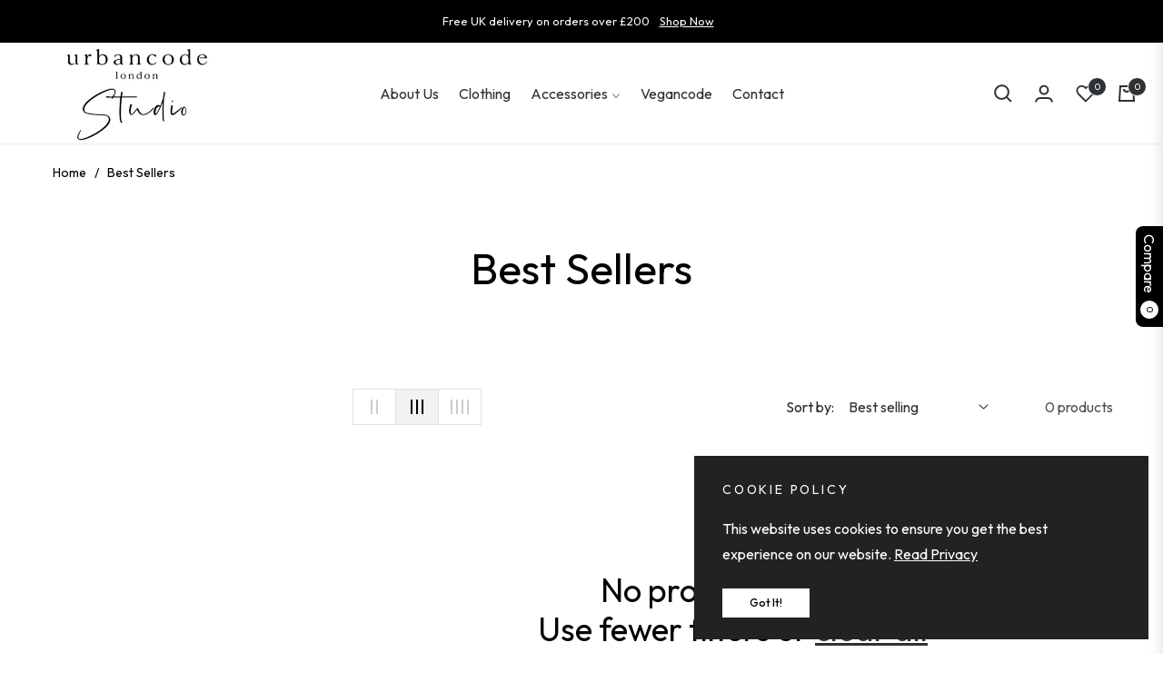

--- FILE ---
content_type: text/css
request_url: https://urbancode.co.uk/cdn/shop/t/6/assets/component-facets.css?v=165757257328452011071766509229
body_size: 4077
content:
@keyframes animateMenuOpen{0%{opacity:0;transform:translateY(-1.5rem)}to{opacity:1;transform:translateY(0)}}.facets-container{display:grid;grid-template-columns:repeat(2,auto);grid-template-rows:repeat(2,auto);padding-top:1rem}.active-facets-mobile{margin-bottom:.5rem}@media screen and (min-width: 750px){.facets-container>*+*{margin-top:0}.facets__form .product-count{grid-column-start:3;align-self:flex-start}.facets-vertical-form{display:flex;justify-content:flex-end}.product-count-vertical{margin-left:3.5rem}}@media screen and (max-width: 989px){.facets-container{grid-template-columns:auto minmax(0,max-content);column-gap:2rem}}.facet-filters{align-items:flex-start;display:flex;grid-column:2;grid-row:1;padding-left:2.5rem}@media screen and (min-width: 990px){.facet-filters{padding-left:2rem}}.facet-filters__label{display:block;margin:0 .5rem 0 0;font-size:var(--g-font-size);font-family:var(--g-font-2);line-height:var(--g-body-lineheight)}.facet-filters__label label{margin:0}.facet-filters__summary{display:flex;align-items:center;justify-content:space-between;font-size:1.4rem;cursor:pointer;height:4.5rem;padding:0 1.5rem;min-width:25rem;margin-top:2.4rem;border:.1rem solid rgba(var(--color-foreground),.55)}.facet-filters__summary:after{position:static}.facet-filters__field{align-items:center;display:flex;flex-grow:1;justify-content:flex-end}.facet-filters__field .select{width:auto}.facet-filters__field .select:after,.facet-filters__field .select:before,.mobile-facets__sort .select:after,.mobile-facets__sort .select:before{content:none}.facet-filters__field .select__select,.mobile-facets__sort .select__select{border-radius:0;min-width:auto;min-height:auto;transition:none;-webkit-appearance:none;-moz-appearance:none;appearance:none;outline:none;background-image:none}.facet-filters button{margin-left:2.5rem}.facet-filters__sort{background-color:transparent;border:0;border-radius:0;height:auto;margin:0;padding:0 1.75rem 0 .5rem}.facet-filters__sort::-ms-expand{display:none}.facet-filters__sort+.icon-caret{right:0}@media screen and (forced-colors: active){.facet-filters__sort{border:none}}.facet-filters__sort,.facet-filters__sort:hover{box-shadow:none;filter:none;transition:none;-webkit-appearance:none;-moz-appearance:none}.mobile-facets__sort .select__select:focus-visible{outline:.2rem solid rgba(var(--color-foreground),.5);outline-offset:.3rem;box-shadow:0 0 0 .3rem rgb(var(--color-background)),0 0 .5rem .4rem rgba(var(--color-foreground),.3)}.mobile-facets__sort .select__select.focused,.no-js .mobile-facets__sort .select__select:focus{outline:.2rem solid rgba(var(--color-foreground),.5);outline-offset:.3rem;box-shadow:0 0 0 .3rem rgb(var(--color-background)),0 0 .5rem .4rem rgba(var(--color-foreground),.3)}.facet-filters__sort.focused,.no-js .facet-filters__sort:focus{outline:.2rem solid rgba(var(--color-foreground),.5);outline-offset:1rem;box-shadow:0 0 0 1rem rgb(var(--color-background)),0 0 .2rem 1.2rem rgba(var(--color-foreground),.3)}.no-js .facet-filters__sort:focus:not(:focus-visible),.no-js .mobile-facets__sort .select__select:focus:not(:focus-visible){outline:0;box-shadow:none}.facets{display:block;grid-column-start:span 2}.facets__form{display:grid;gap:0 2rem;grid-template-columns:1fr max-content max-content;margin-bottom:.5rem}.facets__wrapper{align-items:center;align-self:flex-start;grid-column:1;grid-row:1;display:flex;flex-wrap:wrap}.facets__heading{display:block;margin:-1.2rem 1rem 0 0}.facets__reset{margin-left:auto}.facets__disclosure{margin-right:1rem;position:relative}.facets__summary{margin-bottom:1.2rem;padding:0 1.3rem 0 0;list-style:none}.facets__summary::marker{display:none}.horizontal .facets__summary{border:1px solid rgba(var(--color-foreground),.1);padding:.3rem 1.6rem .3rem .6rem;text-decoration:none}.horizontal .facets__summary:hover{border-color:rgba(var(--color-foreground),.2)}.horizontal .facets__disclosure[open] .facets__summary{border-color:rgba(var(--color-foreground),.3)}.horizontal .facets__summary>div>span{display:flex;align-items:center}.horizontal .facets__summary span,.horizontal .facets__summary:hover span{text-decoration:none!important}.horizontal .facets__summary .icon-caret{right:.5rem}.underlined-link,.customer a{color:rgba(var(--g-main));opacity:.8;text-underline-offset:.3rem;text-decoration-thickness:.1rem;transition:text-decoration-thickness ease .1s;text-decoration:underline!important}.underlined-link:hover,.customer a:hover{text-decoration:underline}.icon-arrow{width:1rem;height:auto}h3 .icon-arrow,.h3 .icon-arrow{width:calc(var(--font-heading-scale) * 1.5rem)}.animate-arrow .icon-arrow path{transform:translate(-.25rem);transition:transform var(--duration-short) ease}.animate-arrow:hover .icon-arrow path{transform:translate(-.05rem)}summary{cursor:pointer;list-style:none;position:relative}summary .icon-caret{position:absolute;height:.4rem;right:1.5rem;top:calc(50% - .2rem);width:auto}summary::-webkit-details-marker{display:none}.disclosure-has-popup{position:relative}.disclosure-has-popup[open]>summary:before{position:fixed;top:0;right:0;bottom:0;left:0;z-index:2;display:block;cursor:default;content:" ";background:transparent}.mobile-facets__disclosure>summary:before{display:none}.disclosure-has-popup[open]>summary+*{z-index:100}@media screen and (min-width: 750px){.disclosure-has-popup[open]>summary+*{z-index:4}.facets .disclosure-has-popup[open]>summary+*{z-index:2}}.facets__disclosure[open] .facets__display{animation:animateMenuOpen var(--duration-default) ease}.facets__summary span{transition:text-decoration var(--duration-short) ease}.disclosure-has-popup[open]>.facets__summary:before{z-index:2}.facets__summary>span{line-height:calc(1 + .3 / var(--font-body-scale))}.facets__summary .icon-caret{right:0}.facets__display{border-width:1px;border-style:solid;border-color:#0000001a;box-shadow:0 .5rem 1rem #00000026;background-color:#fff;position:absolute;top:calc(100% + .1 rem);left:0rem;width:22rem;max-height:55rem;overflow-y:auto}.facets__header{border-bottom:1px solid rgba(0,0,0,.1);padding:1rem 1.5rem;display:flex;justify-content:space-between;position:sticky;top:0;background-color:#fff;z-index:1}.facets__list{padding:.5rem 1.5rem}.facets__item{display:flex;align-items:center}.facets__item-count{color:rgba(var(--color-foreground),.6);font-size:80%}.facets__item label,.facets__item input[type=checkbox]{cursor:pointer}.facet-checkbox{padding:.2rem 0rem .2rem 0;flex-grow:1;position:relative;display:flex;word-break:break-word;align-items:center;margin-bottom:0;line-height:28px}.facet-checkbox input[type=checkbox]{position:absolute;opacity:1;width:1.6rem;height:1.6rem;top:.7rem;left:-.4rem;z-index:-1;appearance:none;-webkit-appearance:none;background-color:transparent}.no-js .facet-checkbox input[type=checkbox]{z-index:0}.facet-checkbox>svg{margin-right:.8rem;flex-shrink:0;width:1rem;height:1rem;margin-top:0}.facet-checkbox .icon-checkmark{visibility:hidden;position:absolute;left:2px;z-index:5;top:.6rem;margin-top:0;fill:none;stroke:#fff;width:12px}.facet-checkbox>input[type=checkbox]:checked~.svg-box{background-color:var(--g-color-heading)}.facet-checkbox>input[type=checkbox]:checked~.icon-checkmark{visibility:visible}@media screen and (forced-colors: active){.facet-checkbox>svg{background-color:inherit;border:.1rem solid rgb(var(--color-background))}.facet-checkbox>input[type=checkbox]:checked~.icon-checkmark{border:none}}.facet-checkbox--disabled{opacity:.4}#slider-range,#slider-range-mobile{width:94%;margin:1em auto 0}#slider-range .ui-slider-handle,#slider-range-mobile .ui-slider-handle{outline:0;background:#fff;border:2px solid #222222;border-radius:50%;top:-.6em;cursor:pointer;width:1.3em;height:1.3em;transition:transform .1s ease}#slider-range .ui-slider-handle.ui-state-active,#slider-range-mobile .ui-slider-handle.ui-state-active{transform:scale(1.1)}#slider-range .ui-slider-range,#slider-range-mobile .ui-slider-range{background-color:#222}#slider-range.ui-slider-horizontal,#slider-range-mobile.ui-slider-horizontal{height:.2em;border:none;background:#e6e6e6}.facets__price{display:flex;padding:1.5rem}.facets__price .irs--round .irs-handle{border:2px solid var(--g-color-heading)}.facets__price .irs--round .irs-bar{background-color:var(--g-color-heading)}.facets__price .irs--round .irs-from,.facets__price .irs--round .irs-to,.facets__price .irs--round .irs-single{background-color:var(--g-color-heading);display:none}.facets__price .irs--round .irs-from:before,.facets__price .irs--round .irs-to:before,.facets__price .irs--round .irs-single:before{border-top-color:var(--g-color-heading);display:none}.facets__price .irs--round .irs-min,.facets__price .irs--round .irs-max{display:none}.facets__price .field{width:50%}.facets__price .field .field__input{width:100%;padding:12px 16px;height:44px;background-color:transparent;border:1px solid var(--g-input-border);font-size:90%;border-radius:0}.facets__price .field .field__input[type=number]::-webkit-inner-spin-button,.facets__price .field .field__input[type=number]::-webkit-outer-spin-button{-webkit-appearance:none}.facets__price .field .field__input[type=number]{-moz-appearance:textfield}.facets__price .field+.field-currency{margin-left:1.5rem}.facets__price .field{align-items:center}.facets__price .field-currency{align-self:center;margin-right:.6rem;position:relative;top:-.8rem}.facets__price .price-wrap .field-currency{top:0;font-size:90%}.facets__price .field__label{left:1.5rem;margin-bottom:0;opacity:.7;font-size:80%}button.facets__button{min-height:0;margin:0 0 0 .5rem;box-shadow:none;padding-top:1.4rem;padding-bottom:1.4rem}.facets__button-no-js{transform:translateY(-.6rem)}.active-facets{display:flex;flex-wrap:wrap;width:100%;grid-column:1 / -1;grid-row:2;margin-top:-.5rem;margin-bottom:1.5rem}.active-facets__button{display:block;margin-right:1rem;margin-top:1rem;padding-left:.2rem;padding-right:.2rem;text-decoration:none}span.active-facets__button-inner{color:rgb(var(--color-foreground));box-shadow:none!important;border-radius:0;min-height:0;min-width:0;padding:.1rem .7rem;display:flex;align-items:stretch;font-size:80%;background-color:rgba(var(--color-foreground),.08)}span.active-facets__button-inner:before,span.active-facets__button-inner:after{display:none}.active-facets__button-remove{margin-left:.5rem;font-size:80%}.facets__reset{font-size:80%}.active-facets__button-wrapper{align-items:center;display:flex;justify-content:center;padding-top:1rem}@media screen and (min-width: 990px){.active-facets__button{margin-right:.3rem}}@media screen and (max-width: 989px){.active-facets{margin:.5rem -1rem 1.2rem;padding:0 1.2rem}.active-facets__button,.active-facets__button-remove{margin:0;padding:.5rem}span.active-facets__button-inner{padding-bottom:.3rem;padding-top:.3rem}.active-facets__button-wrapper{padding-top:0}}.active-facets__button:hover .active-facets__button-inner{box-shadow:0 0 0 .2rem rgb(var(--color-foreground))}.active-facets__button--light .active-facets__button-inner{box-shadow:0 0 0 .05rem rgba(var(--color-foreground),.2)}.active-facets__button--light:hover .active-facets__button-inner{box-shadow:0 0 0 .05rem rgba(var(--color-foreground),.4)}a.active-facets__button:focus-visible{outline:none;box-shadow:none}@media (forced-colors: active){a.active-facets__button:focus-visible{outline:transparent solid 1px}}a.active-facets__button.focused,.no-js a.active-facets__button:focus{outline:none;box-shadow:none}a.active-facets__button:focus-visible .active-facets__button-inner{box-shadow:0 0 0 .1rem rgba(var(--color-foreground),.2),0 0 0 .2rem rgb(var(--color-background)),0 0 0 .4rem rgb(var(--color-foreground));outline:none}a.active-facets__button.focused .active-facets__button-inner,.no-js a.active-facets__button:focus .active-facets__button-inner{box-shadow:0 0 0 .1rem rgba(var(--color-foreground),.2),0 0 0 .2rem rgb(var(--color-background)),0 0 0 .4rem rgb(var(--color-foreground));outline:none}.active-facets__button svg{align-self:center;flex-shrink:0;margin-left:.6rem;margin-right:-.2rem;pointer-events:none;width:1rem;height:1rem;stroke:currentColor}@media all and (min-width: 990px){.active-facets__button svg{margin-right:-.4rem;margin-top:.1rem;width:1rem}}.active-facets facet-remove:only-child{display:none}.facets-vertical .active-facets .active-facets-vertical-filter:only-child>facet-remove{display:none}.facets-vertical .active-facets-vertical-filter{display:flex;width:100%;justify-content:space-between}.facets-vertical .active-facets-vertical-filter .active-facets__button-wrapper{padding-top:0;display:flex;align-items:flex-start}.facets-vertical .active-facets__button{margin-top:0}.active-facets__button.disabled,.mobile-facets__clear.disabled{pointer-events:none}.mobile-facets__clear-wrapper{align-items:center;display:flex;justify-content:center}.mobile-facets{position:fixed;top:0;left:0;right:0;bottom:0;z-index:100;background-color:#00000080;pointer-events:none}.mobile-facets__disclosure{display:flex}.mobile-facets__wrapper{margin-left:0;display:flex}.mobile-facets__wrapper .disclosure-has-popup[open]>summary:before{height:100vh;z-index:3}.mobile-facets__inner{background-color:#fff;width:calc(100% - 5rem);margin-left:auto;height:100%;overflow-y:auto;pointer-events:all;transition:transform .4s cubic-bezier(.19,1,.22,1);max-width:37.5rem;display:flex;flex-direction:column}.menu-opening .mobile-facets__inner{transform:translate(0)}.js .disclosure-has-popup:not(.menu-opening) .mobile-facets__inner{transform:translate(105vw);transition:transform .5s ease}.mobile-facets__header{background-color:#fff;border-bottom:.1rem solid rgba(0,0,0,.08);padding:1rem 2rem;text-align:center;display:flex;position:sticky;top:0;z-index:2}.mobile-facets__header-inner{flex-grow:1;position:relative}.mobile-facets__info{padding:0 1.8rem}.mobile-facets__heading{margin:0}.mobile-facets__count{margin:0;flex-grow:1;opacity:.8}.mobile-facets__open-wrapper{display:inline-block}.mobile-facets__open{text-align:left;width:100%;padding-top:.5rem;padding-bottom:.5rem;display:flex;align-items:center}.mobile-facets__open:hover{color:rgb(var(--color-link))}.mobile-facets__open:hover line,.mobile-facets__open:hover circle{stroke:rgb(var(--color-link))}.mobile-facets__open-label{transition:text-decoration var(--duration-short) ease}.mobile-facets__open>*+*{margin-left:.5rem}.mobile-facets__open svg{width:1.8rem;height:auto;stroke:currentColor}.mobile-facets__open line,.mobile-facets__open circle{stroke:rgba(var(--color-link),var(--alpha-link))}.mobile-facets__close{display:none;align-items:center;justify-content:center;position:fixed;top:.7rem;right:.5rem;width:4.4rem;height:4.4rem;z-index:101;opacity:0;transition:opacity var(--duration-short) ease}.mobile-facets__close svg{width:2.2rem}details.menu-opening .mobile-facets__close{display:flex;opacity:1}details.menu-opening .mobile-facets__close svg{margin:0}.mobile-facets__close-button{align-items:center;background-color:transparent;display:flex;font-size:1.4rem;font:inherit;letter-spacing:inherit;margin-top:1.5rem;padding:1.2rem 2rem;text-decoration:none;width:calc(100% - 5.2rem);border:none}.no-js .mobile-facets__close-button{display:none}.mobile-facets__close-button .icon-arrow{transform:rotate(180deg);margin-right:1rem}.mobile-facets__main{padding:2rem 0 0;position:relative;z-index:1;flex-grow:1;display:flex;flex-direction:column;overflow-y:auto}.mobile-facets__details[open] .icon-caret{transform:rotate(180deg)}.no-js .mobile-facets__details{border-bottom:1px solid rgba(var(--color-foreground),.04)}.mobile-facets__highlight{opacity:0;visibility:hidden}.mobile-facets__checkbox:checked+.mobile-facets__highlight{visibility:visible;opacity:1;position:absolute;top:0;left:0;right:0;bottom:0;display:block;background-color:#0000000a}.mobile-facets__summary{padding:1rem 2rem;font-weight:600}.mobile-facets__summary svg{margin-left:auto}.mobile-facets__summary>div,.facets__summary>div{display:flex;align-items:center}.js .mobile-facets__submenu{position:absolute;top:0;width:100%;bottom:0;left:0;background-color:#fff;z-index:3;transform:translate(100%);visibility:hidden;display:flex;flex-direction:column}.js details[open]>.mobile-facets__submenu{transition:transform .4s cubic-bezier(.29,.63,.44,1),visibility .4s cubic-bezier(.29,.63,.44,1)}.js details[open].menu-opening>.mobile-facets__submenu{transform:translate(0);visibility:visible}.js .menu-drawer__submenu .mobile-facets__submenu{overflow-y:auto}.js .mobile-facets .submenu-open{visibility:hidden}.mobile-facets__item{position:relative}input.mobile-facets__checkbox{border:0;width:1.6rem;height:1.6rem;position:absolute;left:2.1rem;top:1.2rem;z-index:0;appearance:none;-webkit-appearance:none;background-color:transparent}.mobile-facets__label{padding:.5rem 2rem;width:100%;background-color:#fff;transition:background-color .2s ease;word-break:break-word;display:flex;margin:0;align-items:center}.mobile-facets__label>svg{position:relative;z-index:2;margin-right:.8rem;flex-shrink:0;width:1rem;height:1rem}.mobile-facets__label .icon-checkmark{position:absolute;left:2.1rem;z-index:5;top:.9rem;margin-top:0;fill:none;stroke:#fff;width:12px}.mobile-facets__label>input[type=checkbox]:checked~.icon-checkmark{visibility:visible}.mobile-facets__label>input[type=checkbox]:checked~.svg-box{background-color:var(--g-color-heading)}.mobile-facets__arrow,.mobile-facets__summary .icon-caret{margin-left:auto;display:block}.mobile-facets__label--disabled{opacity:.5}.mobile-facets__footer{background-color:rgb(var(--color-background));border-top:.1rem solid rgba(var(--color-foreground),.08);padding:2rem;bottom:0;position:sticky;display:flex;z-index:2;margin-top:auto}.mobile-facets__footer>*+*{margin-left:1rem}.mobile-facets__footer>*{width:50%}.mobile-facets__footer noscript .button{width:100%}.mobile-facets__sort{display:flex;justify-content:space-between}.mobile-facets__sort label{flex-shrink:0}.mobile-facets__sort .select{width:auto}.no-js .mobile-facets__sort .select{position:relative;right:-1rem}.mobile-facets__sort .select .icon-caret{right:0}.mobile-facets__sort .select__select{background-color:transparent;border-radius:0;box-shadow:none;filter:none;margin-left:.5rem;margin-right:.5rem;padding-left:.5rem;padding-right:1.5rem}.product-count{align-self:center;position:relative;text-align:right}.product-count__text{margin:0;opacity:.8;font-size:var(--g-font-size);line-height:1.8}.product-count__text.loading{visibility:hidden}.product-count .loading-overlay__spinner,.product-count-vertical .loading-overlay__spinner{display:none;position:absolute;right:0;top:50%;transform:translateY(-50%);width:1.8rem}.product-count__text.loading+.loading-overlay__spinner{display:block}.select{position:relative}.select .icon-caret{height:.4rem;pointer-events:none;position:absolute;top:calc(50% - .2rem);right:6px;width:auto}.color_grid .facets__item{display:inline-flex;padding:.1rem .5rem}.color_grid .facet-checkbox{font-size:0;line-height:0}.facets_bg{background-size:cover}.color_grid .facets_bg{width:28px;height:28px;margin:0;position:relative}.color_grid .facets_bg:before{position:absolute;top:-6px;right:-6px;bottom:-6px;left:-6px;border:2px solid transparent;content:"";display:block;border-radius:50%;transform:scale(.8);opacity:0;transition:all .3s ease}.color_grid .facet-checkbox>input[type=checkbox]:checked~.facets_bg:before{border-color:var(--g-color-heading);opacity:1;transform:scale(1)}.color_grid .facet-checkbox svg{display:none}.facets_bg{width:16px;height:16px;border-radius:50%;display:inline-block;margin:0 8px 0 0;background-position:center;border:1px solid rgba(0,0,0,.1)}.color_q.color_grid .facets_bg{border-radius:0}.color_q.color_grid .facets_bg:before{border-radius:0}.color_q.color_list .facets_bg{border-radius:0}.size-grid .facet-checkbox svg{display:none}.size-grid .facets__item{display:inline-flex;padding:0 1rem 1rem 0}.size-grid .facet-checkbox{min-width:38px;padding:0 8px;height:38px;text-align:center;justify-content:center;position:relative}.size-grid .facets_size:before{position:absolute;top:0;right:0;bottom:0;left:0;content:"";display:block;border-radius:0;transition:all .3s ease;border:none;box-shadow:inset 0 0 0 1px rgba(var(--g-color-heading-rgb),.1)}.size-grid .facet-checkbox>input[type=checkbox]:checked~.facets_size:before{box-shadow:inset 0 0 0 2px rgba(var(--g-color-heading-rgb),1)}.facet-filter-left{padding-top:64px!important;position:relative}.facet-filter-left .col-md-3{position:static!important;margin-top:-64px}.facet-filter-left .facets__form .product-count{position:absolute;top:0;right:15px}.facet-filter-left .facet-filters__field{position:absolute;top:0;right:160px}.facet-filter-left .facets-container{padding-top:0}.facet-filter-left .active-facets__button{padding-left:0;margin-top:1rem}.facet-filter-left .facets__heading{margin-bottom:1.2rem}.facet-filter-left .active-facets__button-wrapper{padding-bottom:1.5rem;padding-top:1.2rem}.facet-filter-left .facets__summary{font-family:var(--g-font-1);text-transform:uppercase;font-size:18px;margin-bottom:1.4rem}.facet-filter-left .facets__display{border:none;box-shadow:none;position:relative;width:100%;left:0;display:block!important;background-color:transparent;max-height:25rem}.facet-filter-left .facets__list,.facets_sidebar .facets__price{padding:0;margin-bottom:1.5rem}.facet-filter-left .facets__wrapper,.facets_sidebar .facets__form{display:block}.facets_sidebar .facets__disclosure{margin-right:0rem;border-bottom:1px solid #e9e9e9;margin-bottom:1.5rem}.facets_sidebar .facets__header{display:none}.facets_sidebar #slider-range{width:90%}.facets_sidebar .disclosure-has-popup[open]>summary:before{display:none}.facet-filter-left .facets__display::-webkit-scrollbar{width:4px}.facet-filter-left .facets__display::-webkit-scrollbar-track{background:#f1f1f1}.facet-filter-left .facets__display::-webkit-scrollbar-thumb{background:#888}.facet-filter-left .facets__display::-webkit-scrollbar-thumb:hover{background:#555}.facets_sidebar .facets .disclosure-has-popup>summary .icon-caret{transform:rotate(-90deg)}.facets_sidebar .facets .disclosure-has-popup[open]>summary .icon-caret{transform:rotate(0)}.is_stuck .sorting,.is_stuck .product-count{display:none}.facets-wrap{padding:0;border:none;margin:0}@media screen and (min-width: 750px){.facets-vertical{display:flex}.facets-wrap-vertical{border:none;padding-left:0}.facets__form-vertical{display:flex;flex-direction:column}.facets__disclosure-vertical{border-top:1px solid rgba(var(--color-foreground),.1);margin-right:0}.facets-vertical .facets__summary{padding-top:1.2rem;margin-bottom:0;padding-bottom:1.2rem;font-weight:600;text-decoration:none;color:var(--g-color-heading)}.facets-vertical .facets__summary>div>span{display:flex;align-items:center}.facets__summary .facets__selected{font-size:10px;background-color:rgba(var(--color-foreground),1);border-radius:24px;margin-left:.5rem;color:#fff;min-width:20px;height:20px;line-height:20px;display:inline-block;text-align:center}.facets-vertical .facets__summary:hover span,.facets-vertical .facets__summary span{text-decoration:none;text-underline-offset:0}.facets__heading--vertical{margin:0 0 1.5rem;font-size:1.5rem}.facets__header-vertical{padding:0}.facets__display-vertical{padding-bottom:1.5rem}.facets-vertical .facets-wrapper--no-filters{display:none}.no-js .facets-vertical .facets-wrapper--no-filters{display:block}.facets-vertical .product-grid-container{width:100%}.facets-vertical-form{display:flex;justify-content:space-between;align-items:center;padding-left:calc(25% + 2.5rem)}.facets-vertical-form.facets-disable{padding-left:0}.product-count-vertical{margin-left:3.5rem;position:relative}.facets-vertical .active-facets__button-wrapper{margin-bottom:2rem}.facets-vertical .no-js .facets__button-no-js{transform:none;margin-left:0}.facets-vertical .no-js .facet-filters__field{justify-content:flex-start;padding-bottom:1rem;padding-top:2rem}.facets-vertical .facets__price{padding:0rem .5rem .5rem 0}.facets-vertical .facets__price .field{width:50%}.facets-vertical .facets__price .field .field__input{width:100%;padding:12px 16px;height:44px;background-color:transparent;border:1px solid var(--g-input-border);font-size:90%}.facets-vertical .active-facets__button{margin-bottom:.8rem}.no-js .facets-vertical .facet-filters.sorting{padding-left:0;flex-direction:column}.facets-vertical .facet-checkbox input[type=checkbox]{z-index:0}.no-js .facets-vertical .facets-container{display:flex;flex-direction:column}.facets-vertical .active-facets facet-remove:last-of-type{margin-bottom:1rem}.facets-vertical .active-facets{margin:0;align-items:flex-start}.facets__disclosure-vertical .facets__summary .icon-caret{transform:rotate(-90deg);transition:transform .2s ease}.facets__disclosure-vertical[open] .facets__summary .icon-caret{transform:rotate(0)}.facets-container-drawer{display:flex;flex-flow:row wrap;align-items:center;column-gap:0}.facets-container-drawer .mobile-facets__wrapper{margin-right:2rem;flex-grow:1}.facets-container-drawer .product-count{margin:0 0 .5rem 3.5rem}.facets-container-drawer .facets-pill{width:100%}.facets-container-drawer .facets__form{display:block}}.hidden{display:none!important}.facets__collection__list li{padding:4px 0}.facets__collection__list li a{position:relative}.facets__collection__list li a:before{content:"";position:absolute;right:0;bottom:-4px;width:0;border-bottom:1px solid var(--color-body-text);-webkit-transition:width .3s ease;transition:width .3s ease;z-index:7}.facets__collection__list li a:hover:before,.facets__collection__list li a.active:before{width:100%;left:0}
/*# sourceMappingURL=/cdn/shop/t/6/assets/component-facets.css.map?v=165757257328452011071766509229 */
